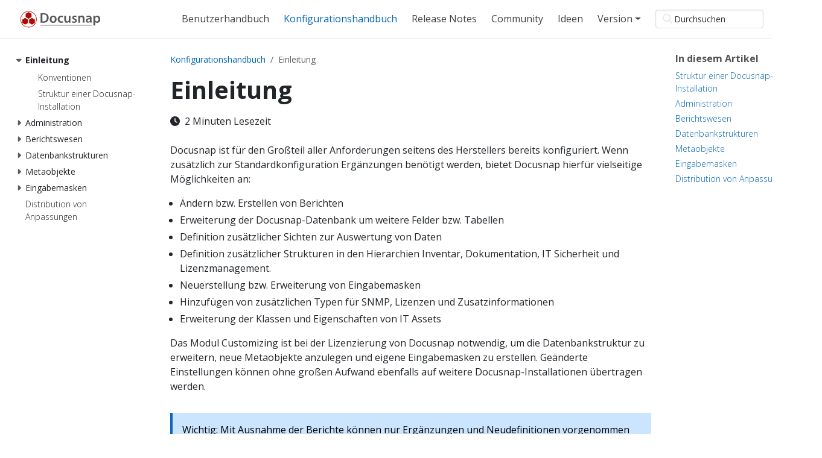

--- FILE ---
content_type: text/html
request_url: https://docs.docusnap.com/de/configuration-manual/introductions/
body_size: 11126
content:
<!doctype html><html itemscope itemtype=http://schema.org/WebPage lang=de class=no-js><head><meta charset=utf-8><meta name=viewport content="width=device-width,initial-scale=1,shrink-to-fit=no"><link rel=canonical href=https://docs.docusnap.com/de/configuration-manual/introductions/><meta name=robots content="index, follow"><link rel="shortcut icon" href=/favicons/favicon.ico><link rel=apple-touch-icon href=/favicons/apple-touch-icon-180x180.png sizes=180x180><link rel=icon type=image/png href=/favicons/favicon-16x16.png sizes=16x16><link rel=icon type=image/png href=/favicons/favicon-32x32.png sizes=32x32><link rel=icon type=image/png href=/favicons/android-36x36.png sizes=36x36><link rel=icon type=image/png href=/favicons/android-48x48.png sizes=48x48><link rel=icon type=image/png href=/favicons/android-72x72.png sizes=72x72><link rel=icon type=image/png href=/favicons/android-96x96.png sizes=96x96><link rel=icon type=image/png href=/favicons/android-144x144.png sizes=144x144><link rel=icon type=image/png href=/favicons/android-192x192.png sizes=192x192><title>Einleitung | Dokumentation zu Docusnap | Docusnap Docs</title><meta name=description content="Docusnap Docs"><meta property="og:url" content="https://docs.docusnap.com/de/configuration-manual/introductions/"><meta property="og:site_name" content="Dokumentation zu Docusnap | Docusnap Docs"><meta property="og:title" content="Einleitung"><meta property="og:description" content="Docusnap ist für den Großteil aller Anforderungen seitens des Herstellers bereits konfiguriert. Wenn zusätzlich zur Standardkonfiguration Ergänzungen benötigt werden, bietet Docusnap hierfür vielseitige Möglichkeiten an:
Ändern bzw. Erstellen von Berichten Erweiterung der Docusnap-Datenbank um weitere Felder bzw. Tabellen Definition zusätzlicher Sichten zur Auswertung von Daten Definition zusätzlicher Strukturen in den Hierarchien Inventar, Dokumentation, IT Sicherheit und Lizenzmanagement. Neuerstellung bzw. Erweiterung von Eingabemasken Hinzufügen von zusätzlichen Typen für SNMP, Lizenzen und Zusatzinformationen Erweiterung der Klassen und Eigenschaften von IT Assets Das Modul Customizing ist bei der Lizenzierung von Docusnap notwendig, um die Datenbankstruktur zu erweitern, neue Metaobjekte anzulegen und eigene Eingabemasken zu erstellen. Geänderte Einstellungen können ohne großen Aufwand ebenfalls auf weitere Docusnap-Installationen übertragen werden."><meta property="og:locale" content="de"><meta property="og:type" content="website"><meta itemprop=name content="Einleitung"><meta itemprop=description content="Docusnap ist für den Großteil aller Anforderungen seitens des Herstellers bereits konfiguriert. Wenn zusätzlich zur Standardkonfiguration Ergänzungen benötigt werden, bietet Docusnap hierfür vielseitige Möglichkeiten an:
Ändern bzw. Erstellen von Berichten Erweiterung der Docusnap-Datenbank um weitere Felder bzw. Tabellen Definition zusätzlicher Sichten zur Auswertung von Daten Definition zusätzlicher Strukturen in den Hierarchien Inventar, Dokumentation, IT Sicherheit und Lizenzmanagement. Neuerstellung bzw. Erweiterung von Eingabemasken Hinzufügen von zusätzlichen Typen für SNMP, Lizenzen und Zusatzinformationen Erweiterung der Klassen und Eigenschaften von IT Assets Das Modul Customizing ist bei der Lizenzierung von Docusnap notwendig, um die Datenbankstruktur zu erweitern, neue Metaobjekte anzulegen und eigene Eingabemasken zu erstellen. Geänderte Einstellungen können ohne großen Aufwand ebenfalls auf weitere Docusnap-Installationen übertragen werden."><meta itemprop=wordCount content="330"><meta name=twitter:card content="summary"><meta name=twitter:title content="Einleitung"><meta name=twitter:description content="Docusnap ist für den Großteil aller Anforderungen seitens des Herstellers bereits konfiguriert. Wenn zusätzlich zur Standardkonfiguration Ergänzungen benötigt werden, bietet Docusnap hierfür vielseitige Möglichkeiten an:
Ändern bzw. Erstellen von Berichten Erweiterung der Docusnap-Datenbank um weitere Felder bzw. Tabellen Definition zusätzlicher Sichten zur Auswertung von Daten Definition zusätzlicher Strukturen in den Hierarchien Inventar, Dokumentation, IT Sicherheit und Lizenzmanagement. Neuerstellung bzw. Erweiterung von Eingabemasken Hinzufügen von zusätzlichen Typen für SNMP, Lizenzen und Zusatzinformationen Erweiterung der Klassen und Eigenschaften von IT Assets Das Modul Customizing ist bei der Lizenzierung von Docusnap notwendig, um die Datenbankstruktur zu erweitern, neue Metaobjekte anzulegen und eigene Eingabemasken zu erstellen. Geänderte Einstellungen können ohne großen Aufwand ebenfalls auf weitere Docusnap-Installationen übertragen werden."><link rel=preload href=/scss/main.min.0ae375332dbac141e98a440d809f9a55f5056d3e95f0ff0aacb91819ccd4c9d9.css as=style><link href=/scss/main.min.0ae375332dbac141e98a440d809f9a55f5056d3e95f0ff0aacb91819ccd4c9d9.css rel=stylesheet integrity><script type=text/javascript>if(window.location.hostname.startsWith("docs.docusnap.com")){window.didomiConfig={preferences:{enableAllButtons:!0},user:{bots:{consentRequired:!1,types:["crawlers","performance"]}},cookies:{storageSources:{cookies:!0,localStorage:!0}}};function lazyloadScript(){(function(){function e(t){if(!window.frames[t])if(document.body&&document.body.firstChild){var s=document.body,n=document.createElement("iframe");n.style.display="none",n.name=t,n.title=t,s.insertBefore(n,s.firstChild)}else setTimeout(function(){e(t)},5)}function t(e,t,n,s,o){function i(e,n,s,i){if(typeof s!="function")return;window[t]||(window[t]=[]);var a=!1;o&&(a=o(e,i,s)),a||window[t].push({command:e,version:n,callback:s,parameter:i})}i.stub=!0,i.stubVersion=2;function a(t){if(!window[e]||window[e].stub!==!0)return;if(!t.data)return;var o,i,a=typeof t.data=="string";try{i=a?JSON.parse(t.data):t.data}catch{return}i[n]&&(o=i[n],window[e](o.command,o.version,function(e,n){var i={};i[s]={returnValue:e,success:n,callId:o.callId},t.source&&t.source.postMessage(a?JSON.stringify(i):i,"*")},o.parameter))}typeof window[e]!="function"&&(window[e]=i,window.addEventListener?window.addEventListener("message",a,!1):window.attachEvent("onmessage",a))}t("__tcfapi","__tcfapiBuffer","__tcfapiCall","__tcfapiReturn"),e("__tcfapiLocator"),function(e){var t,n,s,o,a,r,c,i=document.createElement("link");i.rel="preconnect",i.as="script",o=document.createElement("link"),o.rel="dns-prefetch",o.as="script",t=document.createElement("script"),t.id="spcloader",t.type="text/javascript",t.async=!0,t.charset="utf-8",s="https://sdk.privacy-center.org/"+e+"/loader.js?target="+document.location.hostname,window.didomiConfig&&window.didomiConfig.user&&(a=window.didomiConfig.user,r=a.country,c=a.region,r&&(s=s+"&country="+r,c&&(s=s+"&region="+c))),i.href="https://sdk.privacy-center.org/",o.href="https://sdk.privacy-center.org/",t.src=s,n=document.getElementsByTagName("script")[0],n.parentNode.insertBefore(i,n),n.parentNode.insertBefore(o,n),n.parentNode.insertBefore(t,n)}("ad5e4602-22d3-4353-a5f1-72689327265f")})()}function onUserInteraction(){clearTimeout(e),document.removeEventListener("scroll",onUserInteraction),document.removeEventListener("mousemove",onUserInteraction),document.removeEventListener("touchstart",onUserInteraction),lazyloadScript()}const e=setTimeout(lazyloadScript,3500);document.addEventListener("scroll",onUserInteraction),document.addEventListener("mousemove",onUserInteraction),document.addEventListener("touchstart",onUserInteraction)}</script><script>function getCookie(e){return document.cookie.split("; ").find(t=>t.startsWith(e+"="))?.split("=")[1]||null}const isInternalUser=getCookie("itelio_user")==="true";isInternalUser||window.location.hostname.startsWith("docs.docusnap.com")&&function(e,t,n,s,o){e[s]=e[s]||[],e[s].push({"gtm.start":(new Date).getTime(),event:"gtm.js"});var a=t.getElementsByTagName(n)[0],i=t.createElement(n),r=s!="dataLayer"?"&l="+s:"";i.async=!0,i.src="https://www.googletagmanager.com/gtm.js?id="+o+r,a.parentNode.insertBefore(i,a)}(window,document,"script","dataLayer","GTM-TCTS8C5")</script><script>if(!isInternalUser){var _paq=window._paq=window._paq||[];_paq.push(["setExcludedQueryParams",["/.*/"]]),_paq.push(["requireCookieConsent"]),_paq.push(["trackPageView"]),_paq.push(["enableLinkTracking"]),function(){t="https://docusnap.matomo.cloud/",_paq.push(["setTrackerUrl",t+"matomo.php"]),_paq.push(["setSiteId","14"]);var t,n=document,e=n.createElement("script"),s=n.getElementsByTagName("script")[0];e.async=!0,e.src="https://cdn.matomo.cloud/docusnap.matomo.cloud/matomo.js",s.parentNode.insertBefore(e,s)}()}</script><script src=/js/custom.js></script><script src=https://code.jquery.com/jquery-3.7.1.min.js integrity="sha512-v2CJ7UaYy4JwqLDIrZUI/4hqeoQieOmAZNXBeQyjo21dadnwR+8ZaIJVT8EE2iyI61OV8e6M8PP2/4hpQINQ/g==" crossorigin=anonymous></script><script defer src=https://unpkg.com/lunr@2.3.9/lunr.min.js integrity=sha384-203J0SNzyqHby3iU6hzvzltrWi/M41wOP5Gu+BiJMz5nwKykbkUx8Kp7iti0Lpli crossorigin=anonymous></script></head><body class=td-section><header><nav class="td-navbar js-navbar-scroll" data-bs-theme=dark><div class="container-fluid flex-column flex-md-row"><a class=navbar-brand href=/de/><span class="navbar-brand__logo navbar-logo"><svg baseProfile="tiny" id="Ebene_1" xmlns:xlink="http://www.w3.org/1999/xlink" viewBox="0 0 200 40" overflow="visible"><g><g><rect x="56.3" y="32.9" fill="#575656" width="113" height=".9"/><path fill="#575656" d="M56.3 27.5c.6.1 1.4.2 2.2.2.8.1 1.8.1 2.9.1 2.1.0 3.9-.2 5.5-.7s2.9-1.2 4-2.2c1-.9 1.8-2.1 2.4-3.4.6-1.4.9-3 .9-4.9.0-1.8-.3-3.3-.9-4.6s-1.4-2.3-2.4-3.2c-1-.8-2.1-1.4-3.5-1.8s-3.1-.6-5-.6c-1.1.0-2.2.1-3.3.1-1 .1-2 .2-2.8.3C56.3 6.8 56.3 27.5 56.3 27.5zM60.2 9.5c.3-.1.6-.1 1.1-.2.4.0.9-.1 1.5-.1 2.4.0 4.2.7 5.5 1.9 1.3 1.3 1.9 3.1 1.9 5.4.0 2.7-.7 4.7-2.1 6.1s-3.3 2-5.8 2c-.4.0-.8.0-1.1.0-.4.0-.7.0-1-.1C60.2 24.5 60.2 9.5 60.2 9.5z"/><path fill="#575656" d="M84.3 12c-2.3.0-4.2.7-5.6 2.2-1.4 1.4-2.2 3.4-2.2 5.9.1 2.5.8 4.4 2.2 5.8 1.4 1.4 3.2 2.1 5.4 2.1 2 0 3.8-.6 5.3-2 1.5-1.3 2.4-3.4 2.4-6.1.0-2.3-.7-4.2-2.1-5.6C88.4 12.7 86.6 12 84.3 12zM84.2 14.7c1.3.1 2.2.6 2.8 1.7.6 1 .9 2.2.9 3.4.0 1.6-.4 2.8-1 3.8-.7.9-1.6 1.4-2.7 1.4-1.2.0-2.1-.5-2.7-1.5-.7-1-1-2.2-1-3.7.0-1.3.3-2.5.9-3.5C81.9 15.3 82.9 14.8 84.2 14.7z"/><path fill="#575656" d="M105.6 24.2c-.4.2-.8.3-1.3.4s-1.1.2-1.7.2c-1.3.0-2.4-.4-3.3-1.3-.9-.8-1.3-2.1-1.3-3.6.0-1.4.4-2.6 1.2-3.5.8-.9 1.9-1.4 3.4-1.4.7.0 1.2.1 1.7.2s.9.3 1.2.4l.7-2.9c-.4-.2-1-.3-1.6-.5-.7-.1-1.3-.2-2.1-.2-2.7.1-4.7.8-6.2 2.3s-2.2 3.4-2.2 5.8.7 4.3 2.1 5.7c1.4 1.4 3.3 2.1 5.7 2.1 1 0 1.8-.1 2.6-.3.7-.2 1.3-.3 1.7-.5L105.6 24.2z"/><path fill="#575656" d="M122.5 12.3h-3.8v9.2c0 .2.0.4-.1.6.0.2-.1.4-.2.5-.2.5-.5 1-1 1.4s-1.1.6-1.9.7c-1 0-1.7-.4-2.2-1.1-.4-.7-.7-1.7-.7-3v-8.3h-3.8v8.9c.1 2.5.6 4.2 1.6 5.2s2.2 1.5 3.6 1.4c1.4.0 2.4-.3 3.2-.9.8-.6 1.3-1.1 1.7-1.7h.1l.2 2.3h3.3c0-.6-.1-1.3-.1-2.1s0-1.6.0-2.5V12.3H122.5z"/><path fill="#575656" d="M125.7 26.8c.6.3 1.2.6 2 .8s1.6.3 2.6.3c2 0 3.5-.5 4.6-1.4 1-.9 1.6-2 1.6-3.4.0-1.1-.3-2-1-2.8-.7-.7-1.7-1.4-3-1.8-1-.3-1.6-.7-2-1s-.6-.7-.6-1.2.2-.9.5-1.2c.4-.3.9-.5 1.6-.5s1.3.1 1.9.3c.6.2 1 .4 1.3.6l.8-2.7c-.5-.3-1-.5-1.7-.7s-1.5-.3-2.3-.3c-1.8.0-3.2.5-4.2 1.4s-1.5 2-1.5 3.4c0 .9.3 1.8 1 2.5.7.8 1.7 1.4 3.2 1.9.9.3 1.6.7 1.9 1 .4.3.6.7.5 1.3.0.5-.2.9-.6 1.2s-1 .5-1.8.5c-.7.0-1.4-.1-2.1-.4-.7-.2-1.3-.5-1.7-.8L125.7 26.8z"/><path fill="#575656" d="M139.6 27.5h3.8v-9c0-.2.0-.4.0-.7.0-.2.1-.4.1-.6.2-.6.6-1.1 1.1-1.6.5-.4 1.1-.7 1.9-.7 1 0 1.8.4 2.2 1.1.4.7.7 1.6.7 2.7v8.6h3.8v-9c-.1-2.4-.6-4.1-1.7-5.1s-2.3-1.5-3.7-1.5c-1.3.0-2.3.3-3.1.9-.8.5-1.4 1.1-1.7 1.7h0l-.2-2.3h-3.3c0 .7.1 1.4.1 2.1.0.8.0 1.6.0 2.4v11z"/><path fill="#575656" d="M169.1 18.4c.1-1.7-.4-3.2-1.3-4.5s-2.6-1.9-4.9-2c-1.2.0-2.3.1-3.2.4-.9.3-1.7.6-2.3.9l.7 2.5c.5-.3 1.1-.6 1.9-.8.7-.2 1.5-.3 2.2-.3 1.3.0 2.2.4 2.6.9.4.6.6 1.2.5 1.7v.2c-2.8.0-5 .5-6.6 1.4-1.6 1-2.4 2.4-2.4 4.3.0 1.2.4 2.2 1.2 3.1s2 1.4 3.5 1.4c1 0 1.9-.2 2.7-.6s1.4-.9 1.8-1.5h.1l.3 1.7h3.5c-.1-.5-.2-1-.2-1.7.0-.6-.1-1.3-.1-2V18.4zM165.4 22.2c0 .1.0.3.0.4s0 .3-.1.4c-.2.6-.5 1-1.1 1.5-.5.4-1.2.6-2 .6-.6.0-1.1-.2-1.5-.5-.4-.4-.6-.9-.6-1.7.0-1.1.6-1.9 1.6-2.3s2.3-.6 3.7-.5v2.1z"/><path fill="#575656" d="M173.1 33.7h3.8v-7.9h.1c.4.6 1 1.1 1.7 1.5s1.6.6 2.6.6c1.8.0 3.4-.7 4.7-2 1.4-1.3 2.1-3.4 2.2-6.1-.1-2.4-.7-4.3-1.9-5.7s-2.7-2.1-4.5-2.1c-1.1.0-2.2.2-3 .7-.9.5-1.6 1.1-2.2 2h-.1l-.2-2.3H173c0 .7.1 1.5.1 2.3s0 1.7.0 2.7V33.7zM176.9 18.8c0-.2.0-.3.0-.5s.1-.3.1-.5c.2-.9.7-1.5 1.3-2.1.6-.5 1.4-.8 2.2-.8 1.2.0 2.2.5 2.8 1.4s1 2.1 1 3.4c0 1.5-.3 2.7-1 3.7-.7.9-1.6 1.4-2.8 1.4-.8.0-1.6-.3-2.2-.8s-1-1.1-1.2-1.9c-.1-.3-.1-.7-.1-1.1v-2.2H176.9z"/></g><g><polygon fill="#B10A05" points="30.9,28.1 30.9,20.7 37.3,16.9 43.7,20.7 43.7,28.1 37.3,31.8"/><polygon fill="#B10A05" points="23.4,7.7 29.8,4 36.2,7.7 36.2,15.1 29.8,18.8 23.4,15.1"/><path fill="#B10A05" d="M29.8 2c-9.9.0-18 8.1-18 18s8 18 18 18 18-8.1 18-18S39.7 2 29.8 2zm0 1.1c9.3.0 16.9 7.6 16.9 16.9.0 9.4-7.6 16.9-16.9 16.9S12.9 29.4 12.9 20c0-9.3 7.6-16.9 16.9-16.9z"/><polygon fill="#B10A05" points="15.9,20.7 22.3,16.9 28.7,20.7 28.7,28.1 22.3,31.8 15.9,28.1"/></g></g></svg></span></a><div class="td-navbar-nav-scroll ms-md-auto" id=main_navbar><ul class=navbar-nav><li class=nav-item><a class=nav-link href=/de/user-manual/><span>Benutzerhandbuch</span></a></li><li class=nav-item><a class="nav-link active" href=/de/configuration-manual/><span>Konfigurationshandbuch</span></a></li><li class=nav-item><a class=nav-link href=/de/release-notes/><span>Release Notes</span></a></li><li class=nav-item><a class=nav-link href=https://community.docusnap.com/s/ target=_blank rel=noopener><span>Community</span></a></li><li class=nav-item><a class=nav-link href=https://ideen.docusnap.com target=_blank rel=noopener><span>Ideen</span></a></li><li class="nav-item dropdown d-none d-lg-block"><div class=dropdown><a class="nav-link dropdown-toggle" href=# role=button data-bs-toggle=dropdown aria-haspopup=true aria-expanded=false>Version</a><ul class=dropdown-menu><li><a class=dropdown-item href=https://docs.docusnap.com>Docusnap 14</a></li><li><a class=dropdown-item href=https://v13-docs.docusnap.com>Docusnap 13</a></li><li><a class=dropdown-item href=https://v12-docs.docusnap.com>Docusnap 12</a></li></ul></div></li></ul></div><div class="d-none d-lg-block"><div class="td-search td-search--offline"><div class=td-search__icon></div><input type=search class="td-search__input form-control" placeholder=Durchsuchen aria-label=Durchsuchen autocomplete=off data-offline-search-index-json-src=/offline-search-index.1eaa014a785a561f61ba6d44dd5b8ee6.json data-offline-search-base-href=/ data-offline-search-max-results=10></div></div></div></nav></header><div class="container-fluid td-outer"><div class=td-main><div class="row flex-xl-nowrap"><aside class="col-12 col-md-3 col-xl-2 td-sidebar d-print-none"><div id=td-sidebar-menu class=td-sidebar__inner><div id=content-mobile><form class="td-sidebar__search d-flex align-items-center"><div class="td-search td-search--offline"><div class=td-search__icon></div><input type=search class="td-search__input form-control" placeholder=Durchsuchen aria-label=Durchsuchen autocomplete=off data-offline-search-index-json-src=/offline-search-index.1eaa014a785a561f61ba6d44dd5b8ee6.json data-offline-search-base-href=/ data-offline-search-max-results=10></div><button class="btn btn-link td-sidebar__toggle d-md-none p-0 ms-3 fas fa-bars" type=button data-bs-toggle=collapse data-bs-target=#td-section-nav aria-controls=td-section-nav aria-expanded=false aria-label="Toggle section navigation"></button></form></div><div id=content-desktop></div><nav class="td-sidebar-nav collapse td-sidebar-nav--search-disabled foldable-nav" id=td-section-nav><div class="td-sidebar-nav__section nav-item dropdown d-block d-lg-none"><div class=dropdown><a class="nav-link dropdown-toggle" href=# role=button data-bs-toggle=dropdown aria-haspopup=true aria-expanded=false>Deutsch (German)</a><ul class=dropdown-menu><li><a class=dropdown-item href=/en/configuration-manual/introductions/>English</a></li></ul></div></div><ul class="td-sidebar-nav__section pe-md-3 ul-0"><li class="td-sidebar-nav__section-title td-sidebar-nav__section with-child active-path" id=m-deconfiguration-manual-li><a href=/de/configuration-manual/ title="Docusnap 14 - Konfigurationshandbuch" class="align-left ps-0 td-sidebar-link td-sidebar-link__section tree-root" id=m-deconfiguration-manual><span>Konfigurationshandbuch</span></a><ul class=ul-1><li class="td-sidebar-nav__section-title td-sidebar-nav__section with-child active-path" id=m-deconfiguration-manualintroductions-li><input type=checkbox id=m-deconfiguration-manualintroductions-check checked>
<label for=m-deconfiguration-manualintroductions-check><a href=/de/configuration-manual/introductions/ class="align-left ps-0 active td-sidebar-link td-sidebar-link__section" id=m-deconfiguration-manualintroductions><span class=td-sidebar-nav-active-item>Einleitung</span></a></label><ul class="ul-2 foldable"><li class="td-sidebar-nav__section-title td-sidebar-nav__section without-child" id=m-deconfiguration-manualintroductionsconventions-li><input type=checkbox id=m-deconfiguration-manualintroductionsconventions-check>
<label for=m-deconfiguration-manualintroductionsconventions-check><a href=/de/configuration-manual/introductions/conventions/ class="align-left ps-0 td-sidebar-link td-sidebar-link__page" id=m-deconfiguration-manualintroductionsconventions><span>Konventionen</span></a></label></li><li class="td-sidebar-nav__section-title td-sidebar-nav__section without-child" id=m-deconfiguration-manualintroductionsorganization-of-a-docusnap-installation-li><input type=checkbox id=m-deconfiguration-manualintroductionsorganization-of-a-docusnap-installation-check>
<label for=m-deconfiguration-manualintroductionsorganization-of-a-docusnap-installation-check><a href=/de/configuration-manual/introductions/organization-of-a-docusnap-installation/ class="align-left ps-0 td-sidebar-link td-sidebar-link__page" id=m-deconfiguration-manualintroductionsorganization-of-a-docusnap-installation><span>Struktur einer Docusnap-Installation</span></a></label></li></ul></li><li class="td-sidebar-nav__section-title td-sidebar-nav__section with-child" id=m-deconfiguration-manualmanagement-li><input type=checkbox id=m-deconfiguration-manualmanagement-check>
<label for=m-deconfiguration-manualmanagement-check><a href=/de/configuration-manual/management/ class="align-left ps-0 td-sidebar-link td-sidebar-link__section" id=m-deconfiguration-manualmanagement><span>Administration</span></a></label><ul class="ul-2 foldable"><li class="td-sidebar-nav__section-title td-sidebar-nav__section without-child" id=m-deconfiguration-manualmanagementdesigns-li><input type=checkbox id=m-deconfiguration-manualmanagementdesigns-check>
<label for=m-deconfiguration-manualmanagementdesigns-check><a href=/de/configuration-manual/management/designs/ class="align-left ps-0 td-sidebar-link td-sidebar-link__page" id=m-deconfiguration-manualmanagementdesigns><span>Designs</span></a></label></li><li class="td-sidebar-nav__section-title td-sidebar-nav__section with-child" id=m-deconfiguration-manualmanagementuser-management-li><input type=checkbox id=m-deconfiguration-manualmanagementuser-management-check>
<label for=m-deconfiguration-manualmanagementuser-management-check><a href=/de/configuration-manual/management/user-management/ class="align-left ps-0 td-sidebar-link td-sidebar-link__section" id=m-deconfiguration-manualmanagementuser-management><span>Benutzerverwaltung</span></a></label><ul class="ul-3 foldable"><li class="td-sidebar-nav__section-title td-sidebar-nav__section without-child" id=m-deconfiguration-manualmanagementuser-managementusers-li><input type=checkbox id=m-deconfiguration-manualmanagementuser-managementusers-check>
<label for=m-deconfiguration-manualmanagementuser-managementusers-check><a href=/de/configuration-manual/management/user-management/users/ class="align-left ps-0 td-sidebar-link td-sidebar-link__page" id=m-deconfiguration-manualmanagementuser-managementusers><span>Benutzer</span></a></label></li><li class="td-sidebar-nav__section-title td-sidebar-nav__section without-child" id=m-deconfiguration-manualmanagementuser-managementroles-li><input type=checkbox id=m-deconfiguration-manualmanagementuser-managementroles-check>
<label for=m-deconfiguration-manualmanagementuser-managementroles-check><a href=/de/configuration-manual/management/user-management/roles/ class="align-left ps-0 td-sidebar-link td-sidebar-link__page" id=m-deconfiguration-manualmanagementuser-managementroles><span>Rollen</span></a></label></li><li class="td-sidebar-nav__section-title td-sidebar-nav__section without-child" id=m-deconfiguration-manualmanagementuser-managementpermission-category-li><input type=checkbox id=m-deconfiguration-manualmanagementuser-managementpermission-category-check>
<label for=m-deconfiguration-manualmanagementuser-managementpermission-category-check><a href=/de/configuration-manual/management/user-management/permission-category/ class="align-left ps-0 td-sidebar-link td-sidebar-link__page" id=m-deconfiguration-manualmanagementuser-managementpermission-category><span>Berechtigungskategorien</span></a></label></li></ul></li><li class="td-sidebar-nav__section-title td-sidebar-nav__section without-child" id=m-deconfiguration-manualmanagementmanagement-tools-li><input type=checkbox id=m-deconfiguration-manualmanagementmanagement-tools-check>
<label for=m-deconfiguration-manualmanagementmanagement-tools-check><a href=/de/configuration-manual/management/management-tools/ class="align-left ps-0 td-sidebar-link td-sidebar-link__page" id=m-deconfiguration-manualmanagementmanagement-tools><span>Management Tools</span></a></label></li><li class="td-sidebar-nav__section-title td-sidebar-nav__section without-child" id=m-deconfiguration-manualmanagementsite-types-li><input type=checkbox id=m-deconfiguration-manualmanagementsite-types-check>
<label for=m-deconfiguration-manualmanagementsite-types-check><a href=/de/configuration-manual/management/site-types/ class="align-left ps-0 td-sidebar-link td-sidebar-link__page" id=m-deconfiguration-manualmanagementsite-types><span>Standorttypen</span></a></label></li><li class="td-sidebar-nav__section-title td-sidebar-nav__section without-child" id=m-deconfiguration-manualmanagementdefine-notification-li><input type=checkbox id=m-deconfiguration-manualmanagementdefine-notification-check>
<label for=m-deconfiguration-manualmanagementdefine-notification-check><a href=/de/configuration-manual/management/define-notification/ class="align-left ps-0 td-sidebar-link td-sidebar-link__page" id=m-deconfiguration-manualmanagementdefine-notification><span>Nachrichtendefinition</span></a></label></li><li class="td-sidebar-nav__section-title td-sidebar-nav__section without-child" id=m-deconfiguration-manualmanagementelement-properties-li><input type=checkbox id=m-deconfiguration-manualmanagementelement-properties-check>
<label for=m-deconfiguration-manualmanagementelement-properties-check><a href=/de/configuration-manual/management/element-properties/ class="align-left ps-0 td-sidebar-link td-sidebar-link__page" id=m-deconfiguration-manualmanagementelement-properties><span>Element Eigenschaften</span></a></label></li><li class="td-sidebar-nav__section-title td-sidebar-nav__section without-child" id=m-deconfiguration-manualmanagementcolor-scheme-li><input type=checkbox id=m-deconfiguration-manualmanagementcolor-scheme-check>
<label for=m-deconfiguration-manualmanagementcolor-scheme-check><a href=/de/configuration-manual/management/color-scheme/ class="align-left ps-0 td-sidebar-link td-sidebar-link__page" id=m-deconfiguration-manualmanagementcolor-scheme><span>Farbschema</span></a></label></li><li class="td-sidebar-nav__section-title td-sidebar-nav__section without-child" id=m-deconfiguration-manualmanagementadditional-information-li><input type=checkbox id=m-deconfiguration-manualmanagementadditional-information-check>
<label for=m-deconfiguration-manualmanagementadditional-information-check><a href=/de/configuration-manual/management/additional-information/ class="align-left ps-0 td-sidebar-link td-sidebar-link__page" id=m-deconfiguration-manualmanagementadditional-information><span>Zusatzinformationen</span></a></label></li><li class="td-sidebar-nav__section-title td-sidebar-nav__section with-child" id=m-deconfiguration-manualmanagementsnmp-li><input type=checkbox id=m-deconfiguration-manualmanagementsnmp-check>
<label for=m-deconfiguration-manualmanagementsnmp-check><a href=/de/configuration-manual/management/snmp/ class="align-left ps-0 td-sidebar-link td-sidebar-link__section" id=m-deconfiguration-manualmanagementsnmp><span>SNMP</span></a></label><ul class="ul-3 foldable"><li class="td-sidebar-nav__section-title td-sidebar-nav__section without-child" id=m-deconfiguration-manualmanagementsnmpsnmp-mibs-li><input type=checkbox id=m-deconfiguration-manualmanagementsnmpsnmp-mibs-check>
<label for=m-deconfiguration-manualmanagementsnmpsnmp-mibs-check><a href=/de/configuration-manual/management/snmp/snmp-mibs/ class="align-left ps-0 td-sidebar-link td-sidebar-link__page" id=m-deconfiguration-manualmanagementsnmpsnmp-mibs><span>SNMP MIBs</span></a></label></li><li class="td-sidebar-nav__section-title td-sidebar-nav__section without-child" id=m-deconfiguration-manualmanagementsnmpsnmp-types-li><input type=checkbox id=m-deconfiguration-manualmanagementsnmpsnmp-types-check>
<label for=m-deconfiguration-manualmanagementsnmpsnmp-types-check><a href=/de/configuration-manual/management/snmp/snmp-types/ class="align-left ps-0 td-sidebar-link td-sidebar-link__page" id=m-deconfiguration-manualmanagementsnmpsnmp-types><span>SNMP Typen</span></a></label></li><li class="td-sidebar-nav__section-title td-sidebar-nav__section without-child" id=m-deconfiguration-manualmanagementsnmpsnmp-base-types-li><input type=checkbox id=m-deconfiguration-manualmanagementsnmpsnmp-base-types-check>
<label for=m-deconfiguration-manualmanagementsnmpsnmp-base-types-check><a href=/de/configuration-manual/management/snmp/snmp-base-types/ class="align-left ps-0 td-sidebar-link td-sidebar-link__page" id=m-deconfiguration-manualmanagementsnmpsnmp-base-types><span>SNMP Basis Typen</span></a></label></li><li class="td-sidebar-nav__section-title td-sidebar-nav__section without-child" id=m-deconfiguration-manualmanagementsnmpedit-switch-li><input type=checkbox id=m-deconfiguration-manualmanagementsnmpedit-switch-check>
<label for=m-deconfiguration-manualmanagementsnmpedit-switch-check><a href=/de/configuration-manual/management/snmp/edit-switch/ class="align-left ps-0 td-sidebar-link td-sidebar-link__page" id=m-deconfiguration-manualmanagementsnmpedit-switch><span>Switch bearbeiten</span></a></label></li><li class="td-sidebar-nav__section-title td-sidebar-nav__section without-child" id=m-deconfiguration-manualmanagementsnmpmac-filter-li><input type=checkbox id=m-deconfiguration-manualmanagementsnmpmac-filter-check>
<label for=m-deconfiguration-manualmanagementsnmpmac-filter-check><a href=/de/configuration-manual/management/snmp/mac-filter/ class="align-left ps-0 td-sidebar-link td-sidebar-link__page" id=m-deconfiguration-manualmanagementsnmpmac-filter><span>MAC Filter</span></a></label></li><li class="td-sidebar-nav__section-title td-sidebar-nav__section without-child" id=m-deconfiguration-manualmanagementsnmpadditional-tools-telnet-ssh-li><input type=checkbox id=m-deconfiguration-manualmanagementsnmpadditional-tools-telnet-ssh-check>
<label for=m-deconfiguration-manualmanagementsnmpadditional-tools-telnet-ssh-check><a href=/de/configuration-manual/management/snmp/additional-tools-telnet-ssh/ class="align-left ps-0 td-sidebar-link td-sidebar-link__page" id=m-deconfiguration-manualmanagementsnmpadditional-tools-telnet-ssh><span>Zusatzprogramme Telnet/SSH</span></a></label></li></ul></li><li class="td-sidebar-nav__section-title td-sidebar-nav__section without-child" id=m-deconfiguration-manualmanagementsoftware-and-file-search-li><input type=checkbox id=m-deconfiguration-manualmanagementsoftware-and-file-search-check>
<label for=m-deconfiguration-manualmanagementsoftware-and-file-search-check><a href=/de/configuration-manual/management/software-and-file-search/ class="align-left ps-0 td-sidebar-link td-sidebar-link__page" id=m-deconfiguration-manualmanagementsoftware-and-file-search><span>Software and File Search</span></a></label></li><li class="td-sidebar-nav__section-title td-sidebar-nav__section without-child" id=m-deconfiguration-manualmanagementserver-roles-li><input type=checkbox id=m-deconfiguration-manualmanagementserver-roles-check>
<label for=m-deconfiguration-manualmanagementserver-roles-check><a href=/de/configuration-manual/management/server-roles/ class="align-left ps-0 td-sidebar-link td-sidebar-link__page" id=m-deconfiguration-manualmanagementserver-roles><span>Server Rollen</span></a></label></li><li class="td-sidebar-nav__section-title td-sidebar-nav__section without-child" id=m-deconfiguration-manualmanagementadditional-tools-li><input type=checkbox id=m-deconfiguration-manualmanagementadditional-tools-check>
<label for=m-deconfiguration-manualmanagementadditional-tools-check><a href=/de/configuration-manual/management/additional-tools/ class="align-left ps-0 td-sidebar-link td-sidebar-link__page" id=m-deconfiguration-manualmanagementadditional-tools><span>Zusatzprogramme</span></a></label></li><li class="td-sidebar-nav__section-title td-sidebar-nav__section without-child" id=m-deconfiguration-manualmanagementactive-directory-li><input type=checkbox id=m-deconfiguration-manualmanagementactive-directory-check>
<label for=m-deconfiguration-manualmanagementactive-directory-check><a href=/de/configuration-manual/management/active-directory/ class="align-left ps-0 td-sidebar-link td-sidebar-link__page" id=m-deconfiguration-manualmanagementactive-directory><span>Active Directory</span></a></label></li><li class="td-sidebar-nav__section-title td-sidebar-nav__section without-child" id=m-deconfiguration-manualmanagementassignment-criteria-li><input type=checkbox id=m-deconfiguration-manualmanagementassignment-criteria-check>
<label for=m-deconfiguration-manualmanagementassignment-criteria-check><a href=/de/configuration-manual/management/assignment-criteria/ class="align-left ps-0 td-sidebar-link td-sidebar-link__page" id=m-deconfiguration-manualmanagementassignment-criteria><span>Zuordnungskriterien</span></a></label></li><li class="td-sidebar-nav__section-title td-sidebar-nav__section without-child" id=m-deconfiguration-manualmanagementazure-apps-li><input type=checkbox id=m-deconfiguration-manualmanagementazure-apps-check>
<label for=m-deconfiguration-manualmanagementazure-apps-check><a href=/de/configuration-manual/management/azure-apps/ class="align-left ps-0 td-sidebar-link td-sidebar-link__page" id=m-deconfiguration-manualmanagementazure-apps><span>Azure Apps</span></a></label></li><li class="td-sidebar-nav__section-title td-sidebar-nav__section without-child" id=m-deconfiguration-manualmanagementazure-cloud-properties-li><input type=checkbox id=m-deconfiguration-manualmanagementazure-cloud-properties-check>
<label for=m-deconfiguration-manualmanagementazure-cloud-properties-check><a href=/de/configuration-manual/management/azure-cloud-properties/ class="align-left ps-0 td-sidebar-link td-sidebar-link__page" id=m-deconfiguration-manualmanagementazure-cloud-properties><span>Azure Cloud-Eigenschaften</span></a></label></li><li class="td-sidebar-nav__section-title td-sidebar-nav__section without-child" id=m-deconfiguration-manualmanagementprivate-key-management-li><input type=checkbox id=m-deconfiguration-manualmanagementprivate-key-management-check>
<label for=m-deconfiguration-manualmanagementprivate-key-management-check><a href=/de/configuration-manual/management/private-key-management/ class="align-left ps-0 td-sidebar-link td-sidebar-link__page" id=m-deconfiguration-manualmanagementprivate-key-management><span>Private Key Management</span></a></label></li><li class="td-sidebar-nav__section-title td-sidebar-nav__section without-child" id=m-deconfiguration-manualmanagementwizard-configuration-li><input type=checkbox id=m-deconfiguration-manualmanagementwizard-configuration-check>
<label for=m-deconfiguration-manualmanagementwizard-configuration-check><a href=/de/configuration-manual/management/wizard-configuration/ class="align-left ps-0 td-sidebar-link td-sidebar-link__page" id=m-deconfiguration-manualmanagementwizard-configuration><span>Assistentenkonfiguration</span></a></label></li><li class="td-sidebar-nav__section-title td-sidebar-nav__section without-child" id=m-deconfiguration-manualmanagementlayout-ci-li><input type=checkbox id=m-deconfiguration-manualmanagementlayout-ci-check>
<label for=m-deconfiguration-manualmanagementlayout-ci-check><a href=/de/configuration-manual/management/layout-ci/ class="align-left ps-0 td-sidebar-link td-sidebar-link__page" id=m-deconfiguration-manualmanagementlayout-ci><span>Layout CI</span></a></label></li><li class="td-sidebar-nav__section-title td-sidebar-nav__section with-child" id=m-deconfiguration-manualmanagementit-assets-li><input type=checkbox id=m-deconfiguration-manualmanagementit-assets-check>
<label for=m-deconfiguration-manualmanagementit-assets-check><a href=/de/configuration-manual/management/it-assets/ class="align-left ps-0 td-sidebar-link td-sidebar-link__section" id=m-deconfiguration-manualmanagementit-assets><span>IT Assets</span></a></label><ul class="ul-3 foldable"><li class="td-sidebar-nav__section-title td-sidebar-nav__section without-child" id=m-deconfiguration-manualmanagementit-assetsit-assets-structure-li><input type=checkbox id=m-deconfiguration-manualmanagementit-assetsit-assets-structure-check>
<label for=m-deconfiguration-manualmanagementit-assetsit-assets-structure-check><a href=/de/configuration-manual/management/it-assets/it-assets-structure/ class="align-left ps-0 td-sidebar-link td-sidebar-link__page" id=m-deconfiguration-manualmanagementit-assetsit-assets-structure><span>IT Assets Struktur</span></a></label></li><li class="td-sidebar-nav__section-title td-sidebar-nav__section without-child" id=m-deconfiguration-manualmanagementit-assetsimport-and-export-li><input type=checkbox id=m-deconfiguration-manualmanagementit-assetsimport-and-export-check>
<label for=m-deconfiguration-manualmanagementit-assetsimport-and-export-check><a href=/de/configuration-manual/management/it-assets/import-and-export/ class="align-left ps-0 td-sidebar-link td-sidebar-link__page" id=m-deconfiguration-manualmanagementit-assetsimport-and-export><span>Import und Export</span></a></label></li></ul></li><li class="td-sidebar-nav__section-title td-sidebar-nav__section without-child" id=m-deconfiguration-manualmanagementdiagrams-li><input type=checkbox id=m-deconfiguration-manualmanagementdiagrams-check>
<label for=m-deconfiguration-manualmanagementdiagrams-check><a href=/de/configuration-manual/management/diagrams/ class="align-left ps-0 td-sidebar-link td-sidebar-link__page" id=m-deconfiguration-manualmanagementdiagrams><span>Diagramme</span></a></label></li><li class="td-sidebar-nav__section-title td-sidebar-nav__section without-child" id=m-deconfiguration-manualmanagementit-correlations-li><input type=checkbox id=m-deconfiguration-manualmanagementit-correlations-check>
<label for=m-deconfiguration-manualmanagementit-correlations-check><a href=/de/configuration-manual/management/it-correlations/ class="align-left ps-0 td-sidebar-link td-sidebar-link__page" id=m-deconfiguration-manualmanagementit-correlations><span>IT Abhängigkeiten</span></a></label></li><li class="td-sidebar-nav__section-title td-sidebar-nav__section with-child" id=m-deconfiguration-manualmanagementlicense-management-li><input type=checkbox id=m-deconfiguration-manualmanagementlicense-management-check>
<label for=m-deconfiguration-manualmanagementlicense-management-check><a href=/de/configuration-manual/management/license-management/ class="align-left ps-0 td-sidebar-link td-sidebar-link__section" id=m-deconfiguration-manualmanagementlicense-management><span>Lizenzmanagement</span></a></label><ul class="ul-3 foldable"><li class="td-sidebar-nav__section-title td-sidebar-nav__section without-child" id=m-deconfiguration-manualmanagementlicense-managementmetrics-li><input type=checkbox id=m-deconfiguration-manualmanagementlicense-managementmetrics-check>
<label for=m-deconfiguration-manualmanagementlicense-managementmetrics-check><a href=/de/configuration-manual/management/license-management/metrics/ class="align-left ps-0 td-sidebar-link td-sidebar-link__page" id=m-deconfiguration-manualmanagementlicense-managementmetrics><span>Metriken</span></a></label></li><li class="td-sidebar-nav__section-title td-sidebar-nav__section without-child" id=m-deconfiguration-manualmanagementlicense-managementmaintenance-types-li><input type=checkbox id=m-deconfiguration-manualmanagementlicense-managementmaintenance-types-check>
<label for=m-deconfiguration-manualmanagementlicense-managementmaintenance-types-check><a href=/de/configuration-manual/management/license-management/maintenance-types/ class="align-left ps-0 td-sidebar-link td-sidebar-link__page" id=m-deconfiguration-manualmanagementlicense-managementmaintenance-types><span>Wartungstypen</span></a></label></li><li class="td-sidebar-nav__section-title td-sidebar-nav__section without-child" id=m-deconfiguration-manualmanagementlicense-managementlicense-types-li><input type=checkbox id=m-deconfiguration-manualmanagementlicense-managementlicense-types-check>
<label for=m-deconfiguration-manualmanagementlicense-managementlicense-types-check><a href=/de/configuration-manual/management/license-management/license-types/ class="align-left ps-0 td-sidebar-link td-sidebar-link__page" id=m-deconfiguration-manualmanagementlicense-managementlicense-types><span>Lizenzarten</span></a></label></li></ul></li></ul></li><li class="td-sidebar-nav__section-title td-sidebar-nav__section with-child" id=m-deconfiguration-manualreporting-systems-li><input type=checkbox id=m-deconfiguration-manualreporting-systems-check>
<label for=m-deconfiguration-manualreporting-systems-check><a href=/de/configuration-manual/reporting-systems/ class="align-left ps-0 td-sidebar-link td-sidebar-link__section" id=m-deconfiguration-manualreporting-systems><span>Berichtswesen</span></a></label><ul class="ul-2 foldable"><li class="td-sidebar-nav__section-title td-sidebar-nav__section without-child" id=m-deconfiguration-manualreporting-systemsbasics-li><input type=checkbox id=m-deconfiguration-manualreporting-systemsbasics-check>
<label for=m-deconfiguration-manualreporting-systemsbasics-check><a href=/de/configuration-manual/reporting-systems/basics/ class="align-left ps-0 td-sidebar-link td-sidebar-link__page" id=m-deconfiguration-manualreporting-systemsbasics><span>Grundlagen</span></a></label></li><li class="td-sidebar-nav__section-title td-sidebar-nav__section without-child" id=m-deconfiguration-manualreporting-systemsreport-structure-li><input type=checkbox id=m-deconfiguration-manualreporting-systemsreport-structure-check>
<label for=m-deconfiguration-manualreporting-systemsreport-structure-check><a href=/de/configuration-manual/reporting-systems/report-structure/ class="align-left ps-0 td-sidebar-link td-sidebar-link__page" id=m-deconfiguration-manualreporting-systemsreport-structure><span>Struktur der Berichte</span></a></label></li><li class="td-sidebar-nav__section-title td-sidebar-nav__section without-child" id=m-deconfiguration-manualreporting-systemsoutput-li><input type=checkbox id=m-deconfiguration-manualreporting-systemsoutput-check>
<label for=m-deconfiguration-manualreporting-systemsoutput-check><a href=/de/configuration-manual/reporting-systems/output/ class="align-left ps-0 td-sidebar-link td-sidebar-link__page" id=m-deconfiguration-manualreporting-systemsoutput><span>Ausgabe</span></a></label></li><li class="td-sidebar-nav__section-title td-sidebar-nav__section without-child" id=m-deconfiguration-manualreporting-systemsreport-management-li><input type=checkbox id=m-deconfiguration-manualreporting-systemsreport-management-check>
<label for=m-deconfiguration-manualreporting-systemsreport-management-check><a href=/de/configuration-manual/reporting-systems/report-management/ class="align-left ps-0 td-sidebar-link td-sidebar-link__page" id=m-deconfiguration-manualreporting-systemsreport-management><span>Verwaltung von Berichten</span></a></label></li><li class="td-sidebar-nav__section-title td-sidebar-nav__section without-child" id=m-deconfiguration-manualreporting-systemsreport-import-li><input type=checkbox id=m-deconfiguration-manualreporting-systemsreport-import-check>
<label for=m-deconfiguration-manualreporting-systemsreport-import-check><a href=/de/configuration-manual/reporting-systems/report-import/ class="align-left ps-0 td-sidebar-link td-sidebar-link__page" id=m-deconfiguration-manualreporting-systemsreport-import><span>Berichte importieren</span></a></label></li><li class="td-sidebar-nav__section-title td-sidebar-nav__section with-child" id=m-deconfiguration-manualreporting-systemsreport-designer-li><input type=checkbox id=m-deconfiguration-manualreporting-systemsreport-designer-check>
<label for=m-deconfiguration-manualreporting-systemsreport-designer-check><a href=/de/configuration-manual/reporting-systems/report-designer/ class="align-left ps-0 td-sidebar-link td-sidebar-link__section" id=m-deconfiguration-manualreporting-systemsreport-designer><span>Berichte-Designer</span></a></label><ul class="ul-3 foldable"><li class="td-sidebar-nav__section-title td-sidebar-nav__section without-child" id=m-deconfiguration-manualreporting-systemsreport-designeruser-interface-li><input type=checkbox id=m-deconfiguration-manualreporting-systemsreport-designeruser-interface-check>
<label for=m-deconfiguration-manualreporting-systemsreport-designeruser-interface-check><a href=/de/configuration-manual/reporting-systems/report-designer/user-interface/ class="align-left ps-0 td-sidebar-link td-sidebar-link__page" id=m-deconfiguration-manualreporting-systemsreport-designeruser-interface><span>Oberfläche</span></a></label></li><li class="td-sidebar-nav__section-title td-sidebar-nav__section without-child" id=m-deconfiguration-manualreporting-systemsreport-designerbasics-li><input type=checkbox id=m-deconfiguration-manualreporting-systemsreport-designerbasics-check>
<label for=m-deconfiguration-manualreporting-systemsreport-designerbasics-check><a href=/de/configuration-manual/reporting-systems/report-designer/basics/ class="align-left ps-0 td-sidebar-link td-sidebar-link__page" id=m-deconfiguration-manualreporting-systemsreport-designerbasics><span>Grundlagen</span></a></label></li><li class="td-sidebar-nav__section-title td-sidebar-nav__section without-child" id=m-deconfiguration-manualreporting-systemsreport-designerediting-headers-footers-and-cover-pages-li><input type=checkbox id=m-deconfiguration-manualreporting-systemsreport-designerediting-headers-footers-and-cover-pages-check>
<label for=m-deconfiguration-manualreporting-systemsreport-designerediting-headers-footers-and-cover-pages-check><a href=/de/configuration-manual/reporting-systems/report-designer/editing-headers-footers-and-cover-pages/ class="align-left ps-0 td-sidebar-link td-sidebar-link__page" id=m-deconfiguration-manualreporting-systemsreport-designerediting-headers-footers-and-cover-pages><span>Kopf-, Fußzeile und Deckblatt bearbeiten</span></a></label></li></ul></li><li class="td-sidebar-nav__section-title td-sidebar-nav__section with-child" id=m-deconfiguration-manualreporting-systemsreport-creation-li><input type=checkbox id=m-deconfiguration-manualreporting-systemsreport-creation-check>
<label for=m-deconfiguration-manualreporting-systemsreport-creation-check><a href=/de/configuration-manual/reporting-systems/report-creation/ class="align-left ps-0 td-sidebar-link td-sidebar-link__section" id=m-deconfiguration-manualreporting-systemsreport-creation><span>Berichtserstellung</span></a></label><ul class="ul-3 foldable"><li class="td-sidebar-nav__section-title td-sidebar-nav__section without-child" id=m-deconfiguration-manualreporting-systemsreport-creationinitial-steps-li><input type=checkbox id=m-deconfiguration-manualreporting-systemsreport-creationinitial-steps-check>
<label for=m-deconfiguration-manualreporting-systemsreport-creationinitial-steps-check><a href=/de/configuration-manual/reporting-systems/report-creation/initial-steps/ class="align-left ps-0 td-sidebar-link td-sidebar-link__page" id=m-deconfiguration-manualreporting-systemsreport-creationinitial-steps><span>Erste Schritte</span></a></label></li><li class="td-sidebar-nav__section-title td-sidebar-nav__section without-child" id=m-deconfiguration-manualreporting-systemsreport-creationcomponents-and-functions-li><input type=checkbox id=m-deconfiguration-manualreporting-systemsreport-creationcomponents-and-functions-check>
<label for=m-deconfiguration-manualreporting-systemsreport-creationcomponents-and-functions-check><a href=/de/configuration-manual/reporting-systems/report-creation/components-and-functions/ class="align-left ps-0 td-sidebar-link td-sidebar-link__page" id=m-deconfiguration-manualreporting-systemsreport-creationcomponents-and-functions><span>Komponenten und Funktionen</span></a></label></li><li class="td-sidebar-nav__section-title td-sidebar-nav__section without-child" id=m-deconfiguration-manualreporting-systemsreport-creationformat-settings-li><input type=checkbox id=m-deconfiguration-manualreporting-systemsreport-creationformat-settings-check>
<label for=m-deconfiguration-manualreporting-systemsreport-creationformat-settings-check><a href=/de/configuration-manual/reporting-systems/report-creation/format-settings/ class="align-left ps-0 td-sidebar-link td-sidebar-link__page" id=m-deconfiguration-manualreporting-systemsreport-creationformat-settings><span>Formatierung</span></a></label></li><li class="td-sidebar-nav__section-title td-sidebar-nav__section without-child" id=m-deconfiguration-manualreporting-systemsreport-creationadvanced-structures-li><input type=checkbox id=m-deconfiguration-manualreporting-systemsreport-creationadvanced-structures-check>
<label for=m-deconfiguration-manualreporting-systemsreport-creationadvanced-structures-check><a href=/de/configuration-manual/reporting-systems/report-creation/advanced-structures/ class="align-left ps-0 td-sidebar-link td-sidebar-link__page" id=m-deconfiguration-manualreporting-systemsreport-creationadvanced-structures><span>Erweiterte Strukturen</span></a></label></li><li class="td-sidebar-nav__section-title td-sidebar-nav__section without-child" id=m-deconfiguration-manualreporting-systemsreport-creationnew-data-sources-li><input type=checkbox id=m-deconfiguration-manualreporting-systemsreport-creationnew-data-sources-check>
<label for=m-deconfiguration-manualreporting-systemsreport-creationnew-data-sources-check><a href=/de/configuration-manual/reporting-systems/report-creation/new-data-sources/ class="align-left ps-0 td-sidebar-link td-sidebar-link__page" id=m-deconfiguration-manualreporting-systemsreport-creationnew-data-sources><span>Neue Datenquellen</span></a></label></li><li class="td-sidebar-nav__section-title td-sidebar-nav__section without-child" id=m-deconfiguration-manualreporting-systemsreport-creationreference-values-li><input type=checkbox id=m-deconfiguration-manualreporting-systemsreport-creationreference-values-check>
<label for=m-deconfiguration-manualreporting-systemsreport-creationreference-values-check><a href=/de/configuration-manual/reporting-systems/report-creation/reference-values/ class="align-left ps-0 td-sidebar-link td-sidebar-link__page" id=m-deconfiguration-manualreporting-systemsreport-creationreference-values><span>Initialwerte</span></a></label></li></ul></li><li class="td-sidebar-nav__section-title td-sidebar-nav__section with-child" id=m-deconfiguration-manualreporting-systemsspecial-reporting-techniques-li><input type=checkbox id=m-deconfiguration-manualreporting-systemsspecial-reporting-techniques-check>
<label for=m-deconfiguration-manualreporting-systemsspecial-reporting-techniques-check><a href=/de/configuration-manual/reporting-systems/special-reporting-techniques/ class="align-left ps-0 td-sidebar-link td-sidebar-link__section" id=m-deconfiguration-manualreporting-systemsspecial-reporting-techniques><span>Spezielle Berichtstechniken</span></a></label><ul class="ul-3 foldable"><li class="td-sidebar-nav__section-title td-sidebar-nav__section without-child" id=m-deconfiguration-manualreporting-systemsspecial-reporting-techniquesparameters-li><input type=checkbox id=m-deconfiguration-manualreporting-systemsspecial-reporting-techniquesparameters-check>
<label for=m-deconfiguration-manualreporting-systemsspecial-reporting-techniquesparameters-check><a href=/de/configuration-manual/reporting-systems/special-reporting-techniques/parameters/ class="align-left ps-0 td-sidebar-link td-sidebar-link__page" id=m-deconfiguration-manualreporting-systemsspecial-reporting-techniquesparameters><span>Parameter</span></a></label></li><li class="td-sidebar-nav__section-title td-sidebar-nav__section without-child" id=m-deconfiguration-manualreporting-systemsspecial-reporting-techniquesgrouped-reports-li><input type=checkbox id=m-deconfiguration-manualreporting-systemsspecial-reporting-techniquesgrouped-reports-check>
<label for=m-deconfiguration-manualreporting-systemsspecial-reporting-techniquesgrouped-reports-check><a href=/de/configuration-manual/reporting-systems/special-reporting-techniques/grouped-reports/ class="align-left ps-0 td-sidebar-link td-sidebar-link__page" id=m-deconfiguration-manualreporting-systemsspecial-reporting-techniquesgrouped-reports><span>Gruppierter Bericht</span></a></label></li><li class="td-sidebar-nav__section-title td-sidebar-nav__section without-child" id=m-deconfiguration-manualreporting-systemsspecial-reporting-techniqueshierarchical-reports-li><input type=checkbox id=m-deconfiguration-manualreporting-systemsspecial-reporting-techniqueshierarchical-reports-check>
<label for=m-deconfiguration-manualreporting-systemsspecial-reporting-techniqueshierarchical-reports-check><a href=/de/configuration-manual/reporting-systems/special-reporting-techniques/hierarchical-reports/ class="align-left ps-0 td-sidebar-link td-sidebar-link__page" id=m-deconfiguration-manualreporting-systemsspecial-reporting-techniqueshierarchical-reports><span>Hierarchischer Bericht</span></a></label></li><li class="td-sidebar-nav__section-title td-sidebar-nav__section without-child" id=m-deconfiguration-manualreporting-systemsspecial-reporting-techniquessub-reports-li><input type=checkbox id=m-deconfiguration-manualreporting-systemsspecial-reporting-techniquessub-reports-check>
<label for=m-deconfiguration-manualreporting-systemsspecial-reporting-techniquessub-reports-check><a href=/de/configuration-manual/reporting-systems/special-reporting-techniques/sub-reports/ class="align-left ps-0 td-sidebar-link td-sidebar-link__page" id=m-deconfiguration-manualreporting-systemsspecial-reporting-techniquessub-reports><span>Unterbericht</span></a></label></li><li class="td-sidebar-nav__section-title td-sidebar-nav__section without-child" id=m-deconfiguration-manualreporting-systemsspecial-reporting-techniquessnmp-reports-li><input type=checkbox id=m-deconfiguration-manualreporting-systemsspecial-reporting-techniquessnmp-reports-check>
<label for=m-deconfiguration-manualreporting-systemsspecial-reporting-techniquessnmp-reports-check><a href=/de/configuration-manual/reporting-systems/special-reporting-techniques/snmp-reports/ class="align-left ps-0 td-sidebar-link td-sidebar-link__page" id=m-deconfiguration-manualreporting-systemsspecial-reporting-techniquessnmp-reports><span>SNMP Bericht</span></a></label></li></ul></li><li class="td-sidebar-nav__section-title td-sidebar-nav__section with-child" id=m-deconfiguration-manualreporting-systemsdialog-li><input type=checkbox id=m-deconfiguration-manualreporting-systemsdialog-check>
<label for=m-deconfiguration-manualreporting-systemsdialog-check><a href=/de/configuration-manual/reporting-systems/dialog/ class="align-left ps-0 td-sidebar-link td-sidebar-link__section" id=m-deconfiguration-manualreporting-systemsdialog><span>Dialog</span></a></label><ul class="ul-3 foldable"><li class="td-sidebar-nav__section-title td-sidebar-nav__section without-child" id=m-deconfiguration-manualreporting-systemsdialogcomponents-li><input type=checkbox id=m-deconfiguration-manualreporting-systemsdialogcomponents-check>
<label for=m-deconfiguration-manualreporting-systemsdialogcomponents-check><a href=/de/configuration-manual/reporting-systems/dialog/components/ class="align-left ps-0 td-sidebar-link td-sidebar-link__page" id=m-deconfiguration-manualreporting-systemsdialogcomponents><span>Komponenten</span></a></label></li><li class="td-sidebar-nav__section-title td-sidebar-nav__section with-child" id=m-deconfiguration-manualreporting-systemsdialogexample-li><input type=checkbox id=m-deconfiguration-manualreporting-systemsdialogexample-check>
<label for=m-deconfiguration-manualreporting-systemsdialogexample-check><a href=/de/configuration-manual/reporting-systems/dialog/example/ class="align-left ps-0 td-sidebar-link td-sidebar-link__section" id=m-deconfiguration-manualreporting-systemsdialogexample><span>Beispiele</span></a></label><ul class="ul-4 foldable"><li class="td-sidebar-nav__section-title td-sidebar-nav__section without-child" id=m-deconfiguration-manualreporting-systemsdialogexamplefiltering-a-single-system-li><input type=checkbox id=m-deconfiguration-manualreporting-systemsdialogexamplefiltering-a-single-system-check>
<label for=m-deconfiguration-manualreporting-systemsdialogexamplefiltering-a-single-system-check><a href=/de/configuration-manual/reporting-systems/dialog/example/filtering-a-single-system/ class="align-left ps-0 td-sidebar-link td-sidebar-link__page" id=m-deconfiguration-manualreporting-systemsdialogexamplefiltering-a-single-system><span>System filtern</span></a></label></li><li class="td-sidebar-nav__section-title td-sidebar-nav__section without-child" id=m-deconfiguration-manualreporting-systemsdialogexamplefiltering-multiple-systems-li><input type=checkbox id=m-deconfiguration-manualreporting-systemsdialogexamplefiltering-multiple-systems-check>
<label for=m-deconfiguration-manualreporting-systemsdialogexamplefiltering-multiple-systems-check><a href=/de/configuration-manual/reporting-systems/dialog/example/filtering-multiple-systems/ class="align-left ps-0 td-sidebar-link td-sidebar-link__page" id=m-deconfiguration-manualreporting-systemsdialogexamplefiltering-multiple-systems><span>Systeme filtern</span></a></label></li><li class="td-sidebar-nav__section-title td-sidebar-nav__section without-child" id=m-deconfiguration-manualreporting-systemsdialogexamplefiltering-systems-using-an-sql-statement-li><input type=checkbox id=m-deconfiguration-manualreporting-systemsdialogexamplefiltering-systems-using-an-sql-statement-check>
<label for=m-deconfiguration-manualreporting-systemsdialogexamplefiltering-systems-using-an-sql-statement-check><a href=/de/configuration-manual/reporting-systems/dialog/example/filtering-systems-using-an-sql-statement/ class="align-left ps-0 td-sidebar-link td-sidebar-link__page" id=m-deconfiguration-manualreporting-systemsdialogexamplefiltering-systems-using-an-sql-statement><span>Systeme über SQL Statement filtern</span></a></label></li></ul></li></ul></li></ul></li><li class="td-sidebar-nav__section-title td-sidebar-nav__section with-child" id=m-deconfiguration-manualdatabase-structures-li><input type=checkbox id=m-deconfiguration-manualdatabase-structures-check>
<label for=m-deconfiguration-manualdatabase-structures-check><a href=/de/configuration-manual/database-structures/ class="align-left ps-0 td-sidebar-link td-sidebar-link__section" id=m-deconfiguration-manualdatabase-structures><span>Datenbankstrukturen</span></a></label><ul class="ul-2 foldable"><li class="td-sidebar-nav__section-title td-sidebar-nav__section without-child" id=m-deconfiguration-manualdatabase-structuresdefinitions-li><input type=checkbox id=m-deconfiguration-manualdatabase-structuresdefinitions-check>
<label for=m-deconfiguration-manualdatabase-structuresdefinitions-check><a href=/de/configuration-manual/database-structures/definitions/ class="align-left ps-0 td-sidebar-link td-sidebar-link__page" id=m-deconfiguration-manualdatabase-structuresdefinitions><span>Definitionen</span></a></label></li><li class="td-sidebar-nav__section-title td-sidebar-nav__section without-child" id=m-deconfiguration-manualdatabase-structuresorganization-li><input type=checkbox id=m-deconfiguration-manualdatabase-structuresorganization-check>
<label for=m-deconfiguration-manualdatabase-structuresorganization-check><a href=/de/configuration-manual/database-structures/organization/ class="align-left ps-0 td-sidebar-link td-sidebar-link__page" id=m-deconfiguration-manualdatabase-structuresorganization><span>Struktur</span></a></label></li><li class="td-sidebar-nav__section-title td-sidebar-nav__section without-child" id=m-deconfiguration-manualdatabase-structuresreference-values-li><input type=checkbox id=m-deconfiguration-manualdatabase-structuresreference-values-check>
<label for=m-deconfiguration-manualdatabase-structuresreference-values-check><a href=/de/configuration-manual/database-structures/reference-values/ class="align-left ps-0 td-sidebar-link td-sidebar-link__page" id=m-deconfiguration-manualdatabase-structuresreference-values><span>Initialwerte</span></a></label></li><li class="td-sidebar-nav__section-title td-sidebar-nav__section without-child" id=m-deconfiguration-manualdatabase-structuresmodification-of-the-structure-li><input type=checkbox id=m-deconfiguration-manualdatabase-structuresmodification-of-the-structure-check>
<label for=m-deconfiguration-manualdatabase-structuresmodification-of-the-structure-check><a href=/de/configuration-manual/database-structures/modification-of-the-structure/ class="align-left ps-0 td-sidebar-link td-sidebar-link__page" id=m-deconfiguration-manualdatabase-structuresmodification-of-the-structure><span>Erweiterung der Struktur</span></a></label></li><li class="td-sidebar-nav__section-title td-sidebar-nav__section without-child" id=m-deconfiguration-manualdatabase-structuresnamespace-li><input type=checkbox id=m-deconfiguration-manualdatabase-structuresnamespace-check>
<label for=m-deconfiguration-manualdatabase-structuresnamespace-check><a href=/de/configuration-manual/database-structures/namespace/ class="align-left ps-0 td-sidebar-link td-sidebar-link__page" id=m-deconfiguration-manualdatabase-structuresnamespace><span>Namespace</span></a></label></li><li class="td-sidebar-nav__section-title td-sidebar-nav__section without-child" id=m-deconfiguration-manualdatabase-structuresexample-li><input type=checkbox id=m-deconfiguration-manualdatabase-structuresexample-check>
<label for=m-deconfiguration-manualdatabase-structuresexample-check><a href=/de/configuration-manual/database-structures/example/ class="align-left ps-0 td-sidebar-link td-sidebar-link__page" id=m-deconfiguration-manualdatabase-structuresexample><span>Beispiel</span></a></label></li></ul></li><li class="td-sidebar-nav__section-title td-sidebar-nav__section with-child" id=m-deconfiguration-manualmeta-objects-li><input type=checkbox id=m-deconfiguration-manualmeta-objects-check>
<label for=m-deconfiguration-manualmeta-objects-check><a href=/de/configuration-manual/meta-objects/ class="align-left ps-0 td-sidebar-link td-sidebar-link__section" id=m-deconfiguration-manualmeta-objects><span>Metaobjekte</span></a></label><ul class="ul-2 foldable"><li class="td-sidebar-nav__section-title td-sidebar-nav__section without-child" id=m-deconfiguration-manualmeta-objectsbasics-li><input type=checkbox id=m-deconfiguration-manualmeta-objectsbasics-check>
<label for=m-deconfiguration-manualmeta-objectsbasics-check><a href=/de/configuration-manual/meta-objects/basics/ class="align-left ps-0 td-sidebar-link td-sidebar-link__page" id=m-deconfiguration-manualmeta-objectsbasics><span>Grundlagen</span></a></label></li><li class="td-sidebar-nav__section-title td-sidebar-nav__section without-child" id=m-deconfiguration-manualmeta-objectscaptions-li><input type=checkbox id=m-deconfiguration-manualmeta-objectscaptions-check>
<label for=m-deconfiguration-manualmeta-objectscaptions-check><a href=/de/configuration-manual/meta-objects/captions/ class="align-left ps-0 td-sidebar-link td-sidebar-link__page" id=m-deconfiguration-manualmeta-objectscaptions><span>Überschriften</span></a></label></li><li class="td-sidebar-nav__section-title td-sidebar-nav__section without-child" id=m-deconfiguration-manualmeta-objectsdata-li><input type=checkbox id=m-deconfiguration-manualmeta-objectsdata-check>
<label for=m-deconfiguration-manualmeta-objectsdata-check><a href=/de/configuration-manual/meta-objects/data/ class="align-left ps-0 td-sidebar-link td-sidebar-link__page" id=m-deconfiguration-manualmeta-objectsdata><span>Daten</span></a></label></li><li class="td-sidebar-nav__section-title td-sidebar-nav__section without-child" id=m-deconfiguration-manualmeta-objectsicons-li><input type=checkbox id=m-deconfiguration-manualmeta-objectsicons-check>
<label for=m-deconfiguration-manualmeta-objectsicons-check><a href=/de/configuration-manual/meta-objects/icons/ class="align-left ps-0 td-sidebar-link td-sidebar-link__page" id=m-deconfiguration-manualmeta-objectsicons><span>Icons</span></a></label></li><li class="td-sidebar-nav__section-title td-sidebar-nav__section without-child" id=m-deconfiguration-manualmeta-objectsreports-li><input type=checkbox id=m-deconfiguration-manualmeta-objectsreports-check>
<label for=m-deconfiguration-manualmeta-objectsreports-check><a href=/de/configuration-manual/meta-objects/reports/ class="align-left ps-0 td-sidebar-link td-sidebar-link__page" id=m-deconfiguration-manualmeta-objectsreports><span>Berichte</span></a></label></li><li class="td-sidebar-nav__section-title td-sidebar-nav__section without-child" id=m-deconfiguration-manualmeta-objectslinks-li><input type=checkbox id=m-deconfiguration-manualmeta-objectslinks-check>
<label for=m-deconfiguration-manualmeta-objectslinks-check><a href=/de/configuration-manual/meta-objects/links/ class="align-left ps-0 td-sidebar-link td-sidebar-link__page" id=m-deconfiguration-manualmeta-objectslinks><span>Verknüpfungen</span></a></label></li><li class="td-sidebar-nav__section-title td-sidebar-nav__section without-child" id=m-deconfiguration-manualmeta-objectsoutput-li><input type=checkbox id=m-deconfiguration-manualmeta-objectsoutput-check>
<label for=m-deconfiguration-manualmeta-objectsoutput-check><a href=/de/configuration-manual/meta-objects/output/ class="align-left ps-0 td-sidebar-link td-sidebar-link__page" id=m-deconfiguration-manualmeta-objectsoutput><span>Ausgabe</span></a></label></li><li class="td-sidebar-nav__section-title td-sidebar-nav__section without-child" id=m-deconfiguration-manualmeta-objectsdiagram-li><input type=checkbox id=m-deconfiguration-manualmeta-objectsdiagram-check>
<label for=m-deconfiguration-manualmeta-objectsdiagram-check><a href=/de/configuration-manual/meta-objects/diagram/ class="align-left ps-0 td-sidebar-link td-sidebar-link__page" id=m-deconfiguration-manualmeta-objectsdiagram><span>Diagramm</span></a></label></li><li class="td-sidebar-nav__section-title td-sidebar-nav__section without-child" id=m-deconfiguration-manualmeta-objectsnamespace-objecttypes-li><input type=checkbox id=m-deconfiguration-manualmeta-objectsnamespace-objecttypes-check>
<label for=m-deconfiguration-manualmeta-objectsnamespace-objecttypes-check><a href=/de/configuration-manual/meta-objects/namespace-objecttypes/ class="align-left ps-0 td-sidebar-link td-sidebar-link__page" id=m-deconfiguration-manualmeta-objectsnamespace-objecttypes><span>Namespace und Objekttyp</span></a></label></li><li class="td-sidebar-nav__section-title td-sidebar-nav__section without-child" id=m-deconfiguration-manualmeta-objectsexample-li><input type=checkbox id=m-deconfiguration-manualmeta-objectsexample-check>
<label for=m-deconfiguration-manualmeta-objectsexample-check><a href=/de/configuration-manual/meta-objects/example/ class="align-left ps-0 td-sidebar-link td-sidebar-link__page" id=m-deconfiguration-manualmeta-objectsexample><span>Beispiel</span></a></label></li></ul></li><li class="td-sidebar-nav__section-title td-sidebar-nav__section with-child" id=m-deconfiguration-manualdata-entry-screens-li><input type=checkbox id=m-deconfiguration-manualdata-entry-screens-check>
<label for=m-deconfiguration-manualdata-entry-screens-check><a href=/de/configuration-manual/data-entry-screens/ class="align-left ps-0 td-sidebar-link td-sidebar-link__section" id=m-deconfiguration-manualdata-entry-screens><span>Eingabemasken</span></a></label><ul class="ul-2 foldable"><li class="td-sidebar-nav__section-title td-sidebar-nav__section without-child" id=m-deconfiguration-manualdata-entry-screensdesigner-li><input type=checkbox id=m-deconfiguration-manualdata-entry-screensdesigner-check>
<label for=m-deconfiguration-manualdata-entry-screensdesigner-check><a href=/de/configuration-manual/data-entry-screens/designer/ class="align-left ps-0 td-sidebar-link td-sidebar-link__page" id=m-deconfiguration-manualdata-entry-screensdesigner><span>Designer</span></a></label></li><li class="td-sidebar-nav__section-title td-sidebar-nav__section without-child" id=m-deconfiguration-manualdata-entry-screensusage-of-tabs-li><input type=checkbox id=m-deconfiguration-manualdata-entry-screensusage-of-tabs-check>
<label for=m-deconfiguration-manualdata-entry-screensusage-of-tabs-check><a href=/de/configuration-manual/data-entry-screens/usage-of-tabs/ class="align-left ps-0 td-sidebar-link td-sidebar-link__page" id=m-deconfiguration-manualdata-entry-screensusage-of-tabs><span>Verwendung von Tabs</span></a></label></li><li class="td-sidebar-nav__section-title td-sidebar-nav__section with-child" id=m-deconfiguration-manualdata-entry-screenscontrols-li><input type=checkbox id=m-deconfiguration-manualdata-entry-screenscontrols-check>
<label for=m-deconfiguration-manualdata-entry-screenscontrols-check><a href=/de/configuration-manual/data-entry-screens/controls/ class="align-left ps-0 td-sidebar-link td-sidebar-link__section" id=m-deconfiguration-manualdata-entry-screenscontrols><span>Steuerelemente</span></a></label><ul class="ul-3 foldable"><li class="td-sidebar-nav__section-title td-sidebar-nav__section without-child" id=m-deconfiguration-manualdata-entry-screenscontrolslayout-control-li><input type=checkbox id=m-deconfiguration-manualdata-entry-screenscontrolslayout-control-check>
<label for=m-deconfiguration-manualdata-entry-screenscontrolslayout-control-check><a href=/de/configuration-manual/data-entry-screens/controls/layout-control/ class="align-left ps-0 td-sidebar-link td-sidebar-link__page" id=m-deconfiguration-manualdata-entry-screenscontrolslayout-control><span>Layout Control</span></a></label></li><li class="td-sidebar-nav__section-title td-sidebar-nav__section without-child" id=m-deconfiguration-manualdata-entry-screenscontrolslayout-group-li><input type=checkbox id=m-deconfiguration-manualdata-entry-screenscontrolslayout-group-check>
<label for=m-deconfiguration-manualdata-entry-screenscontrolslayout-group-check><a href=/de/configuration-manual/data-entry-screens/controls/layout-group/ class="align-left ps-0 td-sidebar-link td-sidebar-link__page" id=m-deconfiguration-manualdata-entry-screenscontrolslayout-group><span>Layout Group</span></a></label></li><li class="td-sidebar-nav__section-title td-sidebar-nav__section without-child" id=m-deconfiguration-manualdata-entry-screenscontrolslayout-spacer-li><input type=checkbox id=m-deconfiguration-manualdata-entry-screenscontrolslayout-spacer-check>
<label for=m-deconfiguration-manualdata-entry-screenscontrolslayout-spacer-check><a href=/de/configuration-manual/data-entry-screens/controls/layout-spacer/ class="align-left ps-0 td-sidebar-link td-sidebar-link__page" id=m-deconfiguration-manualdata-entry-screenscontrolslayout-spacer><span>Layout Spacer</span></a></label></li><li class="td-sidebar-nav__section-title td-sidebar-nav__section without-child" id=m-deconfiguration-manualdata-entry-screenscontrolsgroups-li><input type=checkbox id=m-deconfiguration-manualdata-entry-screenscontrolsgroups-check>
<label for=m-deconfiguration-manualdata-entry-screenscontrolsgroups-check><a href=/de/configuration-manual/data-entry-screens/controls/groups/ class="align-left ps-0 td-sidebar-link td-sidebar-link__page" id=m-deconfiguration-manualdata-entry-screenscontrolsgroups><span>Gruppe</span></a></label></li><li class="td-sidebar-nav__section-title td-sidebar-nav__section without-child" id=m-deconfiguration-manualdata-entry-screenscontrolstextfield-li><input type=checkbox id=m-deconfiguration-manualdata-entry-screenscontrolstextfield-check>
<label for=m-deconfiguration-manualdata-entry-screenscontrolstextfield-check><a href=/de/configuration-manual/data-entry-screens/controls/textfield/ class="align-left ps-0 td-sidebar-link td-sidebar-link__page" id=m-deconfiguration-manualdata-entry-screenscontrolstextfield><span>Textfeld</span></a></label></li><li class="td-sidebar-nav__section-title td-sidebar-nav__section without-child" id=m-deconfiguration-manualdata-entry-screenscontrolsuser-groups-selection-li><input type=checkbox id=m-deconfiguration-manualdata-entry-screenscontrolsuser-groups-selection-check>
<label for=m-deconfiguration-manualdata-entry-screenscontrolsuser-groups-selection-check><a href=/de/configuration-manual/data-entry-screens/controls/user-groups-selection/ class="align-left ps-0 td-sidebar-link td-sidebar-link__page" id=m-deconfiguration-manualdata-entry-screenscontrolsuser-groups-selection><span>Benutzer-/Gruppenauswahl</span></a></label></li><li class="td-sidebar-nav__section-title td-sidebar-nav__section without-child" id=m-deconfiguration-manualdata-entry-screenscontrolscaption-li><input type=checkbox id=m-deconfiguration-manualdata-entry-screenscontrolscaption-check>
<label for=m-deconfiguration-manualdata-entry-screenscontrolscaption-check><a href=/de/configuration-manual/data-entry-screens/controls/caption/ class="align-left ps-0 td-sidebar-link td-sidebar-link__page" id=m-deconfiguration-manualdata-entry-screenscontrolscaption><span>Bezeichnung</span></a></label></li><li class="td-sidebar-nav__section-title td-sidebar-nav__section without-child" id=m-deconfiguration-manualdata-entry-screenscontrolsdate-time-picker-li><input type=checkbox id=m-deconfiguration-manualdata-entry-screenscontrolsdate-time-picker-check>
<label for=m-deconfiguration-manualdata-entry-screenscontrolsdate-time-picker-check><a href=/de/configuration-manual/data-entry-screens/controls/date-time-picker/ class="align-left ps-0 td-sidebar-link td-sidebar-link__page" id=m-deconfiguration-manualdata-entry-screenscontrolsdate-time-picker><span>Datum-/Zeitauswahl</span></a></label></li><li class="td-sidebar-nav__section-title td-sidebar-nav__section without-child" id=m-deconfiguration-manualdata-entry-screenscontrolscombobox-li><input type=checkbox id=m-deconfiguration-manualdata-entry-screenscontrolscombobox-check>
<label for=m-deconfiguration-manualdata-entry-screenscontrolscombobox-check><a href=/de/configuration-manual/data-entry-screens/controls/combobox/ class="align-left ps-0 td-sidebar-link td-sidebar-link__page" id=m-deconfiguration-manualdata-entry-screenscontrolscombobox><span>Kombinationsfeld</span></a></label></li><li class="td-sidebar-nav__section-title td-sidebar-nav__section without-child" id=m-deconfiguration-manualdata-entry-screenscontrolscheckbox-li><input type=checkbox id=m-deconfiguration-manualdata-entry-screenscontrolscheckbox-check>
<label for=m-deconfiguration-manualdata-entry-screenscontrolscheckbox-check><a href=/de/configuration-manual/data-entry-screens/controls/checkbox/ class="align-left ps-0 td-sidebar-link td-sidebar-link__page" id=m-deconfiguration-manualdata-entry-screenscontrolscheckbox><span>Kontrollkästchen</span></a></label></li><li class="td-sidebar-nav__section-title td-sidebar-nav__section without-child" id=m-deconfiguration-manualdata-entry-screenscontrolsbuttons-li><input type=checkbox id=m-deconfiguration-manualdata-entry-screenscontrolsbuttons-check>
<label for=m-deconfiguration-manualdata-entry-screenscontrolsbuttons-check><a href=/de/configuration-manual/data-entry-screens/controls/buttons/ class="align-left ps-0 td-sidebar-link td-sidebar-link__page" id=m-deconfiguration-manualdata-entry-screenscontrolsbuttons><span>Schaltfläche</span></a></label></li><li class="td-sidebar-nav__section-title td-sidebar-nav__section without-child" id=m-deconfiguration-manualdata-entry-screenscontrolscolor-picker-li><input type=checkbox id=m-deconfiguration-manualdata-entry-screenscontrolscolor-picker-check>
<label for=m-deconfiguration-manualdata-entry-screenscontrolscolor-picker-check><a href=/de/configuration-manual/data-entry-screens/controls/color-picker/ class="align-left ps-0 td-sidebar-link td-sidebar-link__page" id=m-deconfiguration-manualdata-entry-screenscontrolscolor-picker><span>Farbauswahl</span></a></label></li><li class="td-sidebar-nav__section-title td-sidebar-nav__section without-child" id=m-deconfiguration-manualdata-entry-screenscontrolsrichtextbox-li><input type=checkbox id=m-deconfiguration-manualdata-entry-screenscontrolsrichtextbox-check>
<label for=m-deconfiguration-manualdata-entry-screenscontrolsrichtextbox-check><a href=/de/configuration-manual/data-entry-screens/controls/richtextbox/ class="align-left ps-0 td-sidebar-link td-sidebar-link__page" id=m-deconfiguration-manualdata-entry-screenscontrolsrichtextbox><span>Richtextfeld</span></a></label></li><li class="td-sidebar-nav__section-title td-sidebar-nav__section without-child" id=m-deconfiguration-manualdata-entry-screenscontrolsselection-grid-li><input type=checkbox id=m-deconfiguration-manualdata-entry-screenscontrolsselection-grid-check>
<label for=m-deconfiguration-manualdata-entry-screenscontrolsselection-grid-check><a href=/de/configuration-manual/data-entry-screens/controls/selection-grid/ class="align-left ps-0 td-sidebar-link td-sidebar-link__page" id=m-deconfiguration-manualdata-entry-screenscontrolsselection-grid><span>Auswahlgrid</span></a></label></li><li class="td-sidebar-nav__section-title td-sidebar-nav__section without-child" id=m-deconfiguration-manualdata-entry-screenscontrolsselection-treeview-li><input type=checkbox id=m-deconfiguration-manualdata-entry-screenscontrolsselection-treeview-check>
<label for=m-deconfiguration-manualdata-entry-screenscontrolsselection-treeview-check><a href=/de/configuration-manual/data-entry-screens/controls/selection-treeview/ class="align-left ps-0 td-sidebar-link td-sidebar-link__page" id=m-deconfiguration-manualdata-entry-screenscontrolsselection-treeview><span>Auswahl-TreeView</span></a></label></li><li class="td-sidebar-nav__section-title td-sidebar-nav__section without-child" id=m-deconfiguration-manualdata-entry-screenscontrolsattachments-li><input type=checkbox id=m-deconfiguration-manualdata-entry-screenscontrolsattachments-check>
<label for=m-deconfiguration-manualdata-entry-screenscontrolsattachments-check><a href=/de/configuration-manual/data-entry-screens/controls/attachments/ class="align-left ps-0 td-sidebar-link td-sidebar-link__page" id=m-deconfiguration-manualdata-entry-screenscontrolsattachments><span>Dateianlage</span></a></label></li><li class="td-sidebar-nav__section-title td-sidebar-nav__section without-child" id=m-deconfiguration-manualdata-entry-screenscontrolsdata-grid-li><input type=checkbox id=m-deconfiguration-manualdata-entry-screenscontrolsdata-grid-check>
<label for=m-deconfiguration-manualdata-entry-screenscontrolsdata-grid-check><a href=/de/configuration-manual/data-entry-screens/controls/data-grid/ class="align-left ps-0 td-sidebar-link td-sidebar-link__page" id=m-deconfiguration-manualdata-entry-screenscontrolsdata-grid><span>Datengrid</span></a></label></li><li class="td-sidebar-nav__section-title td-sidebar-nav__section without-child" id=m-deconfiguration-manualdata-entry-screenscontrolstreeview-li><input type=checkbox id=m-deconfiguration-manualdata-entry-screenscontrolstreeview-check>
<label for=m-deconfiguration-manualdata-entry-screenscontrolstreeview-check><a href=/de/configuration-manual/data-entry-screens/controls/treeview/ class="align-left ps-0 td-sidebar-link td-sidebar-link__page" id=m-deconfiguration-manualdata-entry-screenscontrolstreeview><span>TreeView</span></a></label></li></ul></li><li class="td-sidebar-nav__section-title td-sidebar-nav__section without-child" id=m-deconfiguration-manualdata-entry-screensnumber-servers-li><input type=checkbox id=m-deconfiguration-manualdata-entry-screensnumber-servers-check>
<label for=m-deconfiguration-manualdata-entry-screensnumber-servers-check><a href=/de/configuration-manual/data-entry-screens/number-servers/ class="align-left ps-0 td-sidebar-link td-sidebar-link__page" id=m-deconfiguration-manualdata-entry-screensnumber-servers><span>Nummernserver</span></a></label></li><li class="td-sidebar-nav__section-title td-sidebar-nav__section without-child" id=m-deconfiguration-manualdata-entry-screensexample-li><input type=checkbox id=m-deconfiguration-manualdata-entry-screensexample-check>
<label for=m-deconfiguration-manualdata-entry-screensexample-check><a href=/de/configuration-manual/data-entry-screens/example/ class="align-left ps-0 td-sidebar-link td-sidebar-link__page" id=m-deconfiguration-manualdata-entry-screensexample><span>Beispiel</span></a></label></li></ul></li><li class="td-sidebar-nav__section-title td-sidebar-nav__section without-child" id=m-deconfiguration-manualdistribution-of-modifications-li><input type=checkbox id=m-deconfiguration-manualdistribution-of-modifications-check>
<label for=m-deconfiguration-manualdistribution-of-modifications-check><a href=/de/configuration-manual/distribution-of-modifications/ class="align-left ps-0 td-sidebar-link td-sidebar-link__page" id=m-deconfiguration-manualdistribution-of-modifications><span>Distribution von Anpassungen</span></a></label></li></ul></li></ul></nav></div></aside><aside class="d-none d-xl-block col-xl-2 td-sidebar-toc d-print-none"><div class="td-page-meta ms-2 pb-1 pt-2 mb-0"></div><div class=td-toc><h5>In diesem Artikel</h5><nav id=TableOfContents><ul><li><a href=#struktur-einer-docusnap-installation>Struktur einer Docusnap-Installation</a></li><li><a href=#administration>Administration</a></li><li><a href=#berichtswesen>Berichtswesen</a></li><li><a href=#datenbankstrukturen>Datenbankstrukturen</a></li><li><a href=#metaobjekte>Metaobjekte</a></li><li><a href=#eingabemasken>Eingabemasken</a></li><li><a href=#distribution-von-anpassungen>Distribution von Anpassungen</a></li></ul></nav></div></aside><main class="col-12 col-md-9 col-xl-8 ps-md-5" role=main><nav aria-label=breadcrumb class=td-breadcrumbs><ol class=breadcrumb><li class=breadcrumb-item><a href=/de/configuration-manual/>Konfigurationshandbuch</a></li><li class="breadcrumb-item active" aria-current=page>Einleitung</li></ol></nav><div class=td-content><h1>Einleitung</h1><header class=article-meta><p class=reading-time><i class="fa-solid fa-clock" aria-hidden=true></i>&nbsp; 2 Minuten Lesezeit &nbsp;</p></header><p>Docusnap ist für den Großteil aller Anforderungen seitens des Herstellers bereits konfiguriert. Wenn zusätzlich zur Standardkonfiguration Ergänzungen benötigt werden, bietet Docusnap hierfür vielseitige Möglichkeiten an:</p><ul><li>Ändern bzw. Erstellen von Berichten</li><li>Erweiterung der Docusnap-Datenbank um weitere Felder bzw. Tabellen</li><li>Definition zusätzlicher Sichten zur Auswertung von Daten</li><li>Definition zusätzlicher Strukturen in den Hierarchien Inventar, Dokumentation, IT Sicherheit und Lizenzmanagement.</li><li>Neuerstellung bzw. Erweiterung von Eingabemasken</li><li>Hinzufügen von zusätzlichen Typen für SNMP, Lizenzen und Zusatzinformationen</li><li>Erweiterung der Klassen und Eigenschaften von IT Assets</li></ul><p>Das Modul Customizing ist bei der Lizenzierung von Docusnap notwendig, um die Datenbankstruktur zu erweitern, neue Metaobjekte anzulegen und eigene Eingabemasken zu erstellen. Geänderte Einstellungen können ohne großen Aufwand ebenfalls auf weitere Docusnap-Installationen übertragen werden.</p><div class="alert alert-success" role=alert>Wichtig: Mit Ausnahme der Berichte können nur Ergänzungen und Neudefinitionen vorgenommen werden. Bestehende Elemente in Docusnap können nicht reduziert werden, da dies zu einem unkontrollierbaren Verhalten der Anwendung führen würde.</div><p>Das vorliegende Handbuch ist in folgende Teile gegliedert:</p><h2 id=struktur-einer-docusnap-installation>Struktur einer Docusnap-Installation</h2><p>Docusnap nutzt bestimmte Verzeichnisstrukturen und Datenbankinformationen, um Anpassungen darzustellen. Dieses Kapitel stellt diese Strukturen und Mechanismen vor und dient als Grundlage für die folgenden Kapitel.</p><h2 id=administration>Administration</h2><p>Über die Docusnap Administration können zusätzliche Typen angelegt werden und benutzerdefinierte Anpassungen an Docusnap vorgenommen werden.</p><h2 id=berichtswesen>Berichtswesen</h2><p>In diesem Teil werden das Wissen zur Erstellung neuer Berichte, der Umgang mit dem Docusnap-Berichtsdesigner und die Zuordnung von Berichten in die Baumstruktur vermittelt.</p><h2 id=datenbankstrukturen>Datenbankstrukturen</h2><p>In diesem Kapitel wird auf den Aufbau der Docusnap-Datenbank sowie auf die Möglichkeiten der Erweiterung von Datenstrukturen eingegangen.</p><h2 id=metaobjekte>Metaobjekte</h2><p>Metaobjekte stellen einzelne Elemente in den verschiedenen Baumstrukturen dar. Die Definition bzw. Erweiterung bestehender Metaobjekte wird in diesem Teil beschrieben.</p><h2 id=eingabemasken>Eingabemasken</h2><p>Die Eingabemasken stellen für Benutzer die Möglichkeit der Dateneingabe dar. Die Eingabemasken können beliebig erweitert bzw. können neue Eingabemasken definiert werden.</p><h2 id=distribution-von-anpassungen>Distribution von Anpassungen</h2><p>Um vorgenommene Anpassungen an der <a href=/de/configuration-manual/database-structures/ title=Datenbankstruktur>Datenbankstruktur</a>, den <a href=/de/configuration-manual/meta-objects/ title=Metaobjekten>Metaobjekten</a> und den <a href=/de/configuration-manual/data-entry-screens/ title=Eingabemasken>Eingabemasken</a> auch in anderen Datenbanken und für anderen Docusnap-Installationen nutzen zu können, ohne alle Änderungen erneut durchführen zu müssen, besteht die Möglichkeit, diese zu exportieren und in einer anderen Umgebung wieder zu importieren.</p><div class=section-index><hr class=panel-line><div class=entry><h5><a href=/de/configuration-manual/introductions/conventions/>Konventionen</a></h5><p></p></div><div class=entry><h5><a href=/de/configuration-manual/introductions/organization-of-a-docusnap-installation/>Struktur einer Docusnap-Installation</a></h5><p></p></div></div></div></main></div></div></div><div><footer class=u-footer><div class=u-footer-wrp><div class=u-footer--container><div class=u-footer-row><label class=u-footer-label>Support</label>
<a href=mailto:support@docusnap.com>support@docusnap.com</a>
<a href=tel:+49803369784444>+49 8033 6978 – 4444</a>
<label class=u-footer-label>Vertrieb</label>
<a href=mailto:info@docusnap.com>info@docusnap.com</a>
<a href=tel:+49803369784000>+49 8033 6978 – 4000</a></div><div class=u-footer-row><label class=u-footer-label>Docusnap</label>
<a href=https://www.docusnap.com/funktionen>Funktionen</a>
<a href=https://www.docusnap.com/loesungen>Lösungen</a>
<a href=https://www.docusnap.com/add-ons>Add-ons</a></div><div class=u-footer-row><label class=u-footer-label>Informationen</label>
<a href=https://www.docusnap.com/it-dokumentation>Blog</a>
<a href=https://www.docusnap.com/kundenfallstudien>Kundenfallstudien</a>
<a href=https://www.docusnap.com/training>Trainings</a></div><div class=u-footer-row><label class=u-footer-label>Unternehmen</label>
<a href=https://www.docusnap.com/unternehmen/ueber-uns>Über uns</a>
<a href=https://www.docusnap.com/unternehmen/kontakt>Kontakt</a></div><div class=u-footer-row><label class=u-footer-label>Rechtliches</label>
<a href=https://www.docusnap.com/legal/impressum>Impressum</a>
<a href=https://www.docusnap.com/legal/lizenzvereinbarung>Lizenzvereinbarung</a>
<a href=https://www.docusnap.com/legal/datenschutz>Datenschutz</a></div><div class=sub-footer><div class=u-footer-copy>©
<script type=text/javascript>var today=new Date;document.write(today.getFullYear())</script>Docusnap
GmbH</div><div class=right-side><div class=language><div class=current>German</div><a href=/en/><div>English</div></a></div><div class=social-media><a href=https://www.youtube.com/channel/UC85gpy6_ngwXb1paxtJIdew rel=nofollow target=_blank><i class="fab fa-youtube"></i></a>
<a href=https://www.facebook.com/docusnap/ rel=nofollow target=_blank><i class="fab fa-facebook-square"></i></a>
<a href=https://de.linkedin.com/showcase/docusnap-de rel=nofollow target=_blank><i class="fab fa-linkedin"></i></a></div></div></div></div></div></footer></div><script src=/js/main.min.452b0931f5e8c27fe041b28eba75aa62ac74753d47fd60701c4979502a53a906.js integrity="sha256-RSsJMfXown/gQbKOunWqYqx0dT1H/WBwHEl5UCpTqQY=" crossorigin=anonymous></script><script defer src=/js/click-to-copy.min.73478a7d4807698aed7e355eb23f9890ca18fea3158604c8471746d046702bad.js integrity="sha256-c0eKfUgHaYrtfjVesj+YkMoY/qMVhgTIRxdG0EZwK60=" crossorigin=anonymous></script><script src=/js/tabpane-persist.js></script></body></html>

--- FILE ---
content_type: application/javascript
request_url: https://docs.docusnap.com/js/custom.js
body_size: 93
content:
document.addEventListener("DOMContentLoaded", () => {
    const images = document.querySelectorAll('.img-fluid, .td-content img');
    images.forEach(img => {
      if (img.naturalWidth > 100 && img.naturalHeight > 100) {
        img.classList.add('large-image');
      }
    });
  });